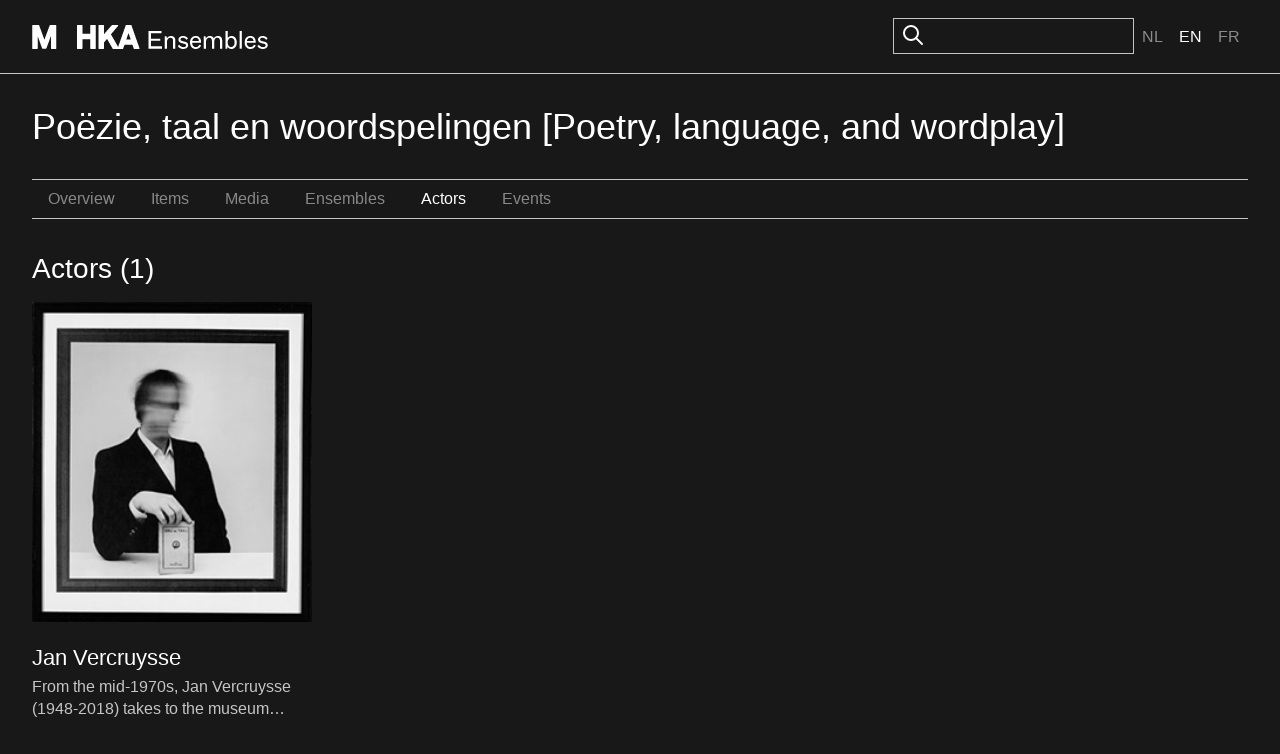

--- FILE ---
content_type: text/html; charset=utf-8
request_url: https://ensembles.org/ensembles/poezie-taal-en-woordspelingen-poetry-language-and-wordplay/actors
body_size: 5037
content:
<!DOCTYPE html>
<html lang="en">
<head>
  <meta charset="utf-8" />
  <title>Poëzie, taal en woordspelingen [Poetry, language, and wordplay] - Actors - M HKA Ensembles</title>
  <link id="dark-scheme-icon" rel="icon" media="(prefers-color-scheme: dark)" href="/favicon-i.png" type="image/png">
  <link id="light-scheme-icon" rel="icon" media="(prefers-color-scheme: light)" href="/favicon.png" type="image/png">
  <script>
    matcher = window.matchMedia('(prefers-color-scheme: dark)');
    matcher.addListener(onFaviconUpdate);
    onFaviconUpdate();

    function onFaviconUpdate() {
      var lightSchemeIcon = document.querySelector('link#light-scheme-icon');
      var darkSchemeIcon = document.querySelector('link#dark-scheme-icon');
      if (matcher.matches) {
        document.head.append(darkSchemeIcon);
        lightSchemeIcon.remove();
      } else {
        document.head.append(lightSchemeIcon);
        darkSchemeIcon.remove();
      }
    }
  </script>
  <link rel="stylesheet" href="/rcrs/application-d893cab8a6bda7890f009761989c909fda3930bd2cb64bcd888c74d9cb1a0a09.css" media="screen, projection" />
  
  <script src="/rcrs/application-f538353a067ffcdb751ec4f11affde7f64f4e40e90a9f5e541005913b2f40c09.js"></script>


  <meta name="csrf-param" content="authenticity_token" />
<meta name="csrf-token" content="cUxsDYX_-7Q_Yzaf1cfVRtdl1Tpi8O8xghrcpHRCFr_dC6C8XCmWtgsAF1e3OpovIXrlx8PD9yOstFffSKAFrA" />
    
</head>
<body>

  <div class="c-header">
    <div class="o-container o-container--site-width o-container--centered">
      <div class="c-header-inner">
        <div class="c-header-inner__left">
          <h1><a class="logo-link" href="/"><svg width="236" height="24" viewBox="0 0 314 32" fill="none" xmlns="http://www.w3.org/2000/svg">
<path d="M8.46289 0.00390625C8.78714 0.00390625 9.07748 0.205281 9.18945 0.510742C9.22356 0.603462 15.022 16.368 16.208 19.5918C17.3993 16.3677 23.2444 0.560246 23.2627 0.510742C23.3785 0.205281 23.664 0.00390625 23.9883 0.00390625H31.2969C31.7216 0.0039375 32.0693 0.352037 32.0693 0.777344V31.2266C32.0693 31.6518 31.7216 32 31.2969 32H25.6211C25.1964 31.9999 24.8486 31.6518 24.8486 31.2266V14.9678C22.9375 20.1298 18.8838 31.0723 18.8838 31.0723C18.7718 31.3737 18.4863 31.5741 18.1621 31.5742H13.8721C13.5479 31.5741 13.2584 31.3697 13.1465 31.0645C13.1465 31.0645 9.13097 20.0411 7.22363 14.7979V31.2227C7.22363 31.648 6.87587 31.9961 6.45117 31.9961H0.772461C0.347757 31.9961 0 31.648 0 31.2227V0.777344C0 0.352018 0.347757 0.00390625 0.772461 0.00390625H8.46289Z" fill="currentColor"/>
<path d="M201.187 14.6045C204.256 14.6046 206.412 16.2397 207.686 17.7109L205.922 19.8037C205.366 18.9208 203.407 16.959 201.088 16.959C198.965 16.9591 197.659 17.9076 197.659 19.3789C197.659 20.4251 198.508 21.0466 200.174 21.4717C201.415 21.7986 202.395 22.0597 203.604 22.3213C206.053 22.8445 207.914 24.2507 207.914 26.9316C207.914 30.0052 205.008 32 201.284 32C197.757 32 195.046 30.038 194.066 28.0762L196.156 26.3438C196.614 27.2921 198.606 29.5477 201.447 29.5479C203.995 29.5479 205.139 28.4686 205.139 27.1934C205.139 26.0491 204.452 25.3626 202.722 25.0029C201.513 24.7414 200.435 24.4793 199.259 24.1523C196.809 23.4657 194.915 22.1249 194.915 19.542C194.915 16.534 197.529 14.6045 201.187 14.6045Z" fill="currentColor"/>
<path fill-rule="evenodd" clip-rule="evenodd" d="M218.113 14.6045C222.751 14.6045 225.299 18.5614 225.07 22.9102L225.037 23.5312L223.895 23.6943H213.247C213.182 27.1276 215.01 29.5146 218.113 29.5146C220.236 29.5146 222.065 28.2072 222.751 26.2783L225.168 27.2266C223.992 30.1691 221.347 32 218.048 32C213.573 32 210.372 28.7627 210.372 23.2041C210.372 18.2669 213.214 14.6045 218.113 14.6045ZM217.95 16.959C215.403 16.959 213.41 18.8232 213.41 21.4717H222.229C222.359 18.8887 220.367 16.9591 217.95 16.959Z" fill="currentColor"/>
<path fill-rule="evenodd" clip-rule="evenodd" d="M260.572 17.4492C261.715 15.9451 263.251 14.6045 265.733 14.6045C269.555 14.6046 272.723 17.8096 272.723 23.2373C272.723 28.4688 269.783 32 265.472 32C263.022 31.9999 261.292 30.4961 260.442 29.0576L259.854 31.6074H257.633V8H260.572V17.4492ZM265.112 17.1553C262.794 17.1555 260.769 19.1173 260.605 22.6484V23.9238C260.703 27.2916 262.663 29.417 265.015 29.417C268.085 29.417 269.815 26.932 269.815 23.2373C269.815 19.5425 268.084 17.1553 265.112 17.1553Z" fill="currentColor"/>
<path fill-rule="evenodd" clip-rule="evenodd" d="M290.932 14.6045C295.569 14.6046 298.117 18.5615 297.889 22.9102L297.855 23.5312L296.713 23.6943H286.064C285.999 27.1276 287.829 29.5146 290.932 29.5146C293.054 29.5146 294.883 28.2072 295.569 26.2783L297.986 27.2266C296.81 30.1691 294.165 32 290.866 32C286.392 32 283.19 28.7627 283.19 23.2041C283.191 18.2669 286.033 14.6045 290.932 14.6045ZM290.769 16.959C288.221 16.959 286.229 18.8232 286.229 21.4717H295.047C295.178 18.8887 293.185 16.9592 290.769 16.959Z" fill="currentColor"/>
<path d="M307.271 14.6045C310.342 14.6045 312.498 16.2396 313.771 17.7109L312.008 19.8037C311.453 18.9209 309.493 16.959 307.174 16.959C305.051 16.959 303.744 17.9075 303.744 19.3789C303.744 20.4251 304.593 21.0466 306.259 21.4717C307.5 21.7986 308.48 22.0597 309.688 22.3213C312.138 22.8444 314 24.2506 314 26.9316C314 30.0051 311.093 31.9999 307.37 32C303.843 32 301.131 30.038 300.151 28.0762L302.242 26.3438C302.7 27.2922 304.692 29.5479 307.533 29.5479C310.081 29.5478 311.224 28.4685 311.224 27.1934C311.224 26.049 310.538 25.3626 308.807 25.0029C307.598 24.7414 306.52 24.4793 305.345 24.1523C302.895 23.4657 301.001 22.1251 301.001 19.542C301.001 16.534 303.614 14.6046 307.271 14.6045Z" fill="currentColor"/>
<path d="M66.1191 0.00390625C66.5437 0.00413121 66.8906 0.352155 66.8906 0.777344V11.7471H77.2803V0.777344C77.2803 0.352079 77.6281 0.00400625 78.0527 0.00390625H83.8984C84.3233 0.00393541 84.6709 0.352036 84.6709 0.777344V31.2227C84.6709 31.648 84.3233 31.9961 83.8984 31.9961H78.0527C77.6281 31.996 77.2803 31.6479 77.2803 31.2227V18.8965H66.8906V31.2227C66.8906 31.6479 66.5437 31.9959 66.1191 31.9961H60.2734C59.8487 31.9961 59.501 31.648 59.501 31.2227V0.777344C59.501 0.352018 59.8487 0.00390625 60.2734 0.00390625H66.1191Z" fill="currentColor"/>
<path fill-rule="evenodd" clip-rule="evenodd" d="M113.782 0C114.083 0.000173258 114.357 0.17403 114.484 0.448242C114.531 0.55264 114.554 0.665173 114.554 0.773438C114.554 0.955128 114.489 1.13333 114.369 1.27637C114.348 1.30083 105.544 11.6639 104.887 12.4385C105.304 13.167 112.02 24.8461 114.529 29.209L124.589 0.522461C124.697 0.213133 124.991 0.00390625 125.319 0.00390625H131.562C131.89 0.00390625 132.183 0.213133 132.292 0.522461L142.971 30.9678H142.955C143.04 31.2035 143.001 31.4661 142.858 31.6709C142.716 31.8757 142.481 31.996 142.229 31.9961H136.103C135.774 31.9961 135.477 31.7837 135.372 31.4707C135.372 31.4707 133.898 27.1019 133.604 26.2314H123.053C122.759 27.0981 121.284 31.4707 121.284 31.4707C121.18 31.7836 120.887 31.9959 120.555 31.9961H107.917C107.639 31.996 107.385 31.845 107.246 31.6055C107.246 31.6055 100.694 20.1532 99.7432 18.498C99.044 19.322 96.0174 22.8749 95.7012 23.2461V31.2227C95.7012 31.648 95.3536 31.9961 94.9287 31.9961H89.084C88.6591 31.9961 88.3115 31.648 88.3115 31.2227V0.777344C88.3115 0.352018 88.6591 0.00390625 89.084 0.00390625H94.9287C95.3536 0.00390625 95.7012 0.352018 95.7012 0.777344V12.2383C97.8208 9.78679 106.045 0.270508 106.045 0.270508C106.192 0.100535 106.404 0.00390625 106.628 0.00390625H113.361L113.365 0H113.782ZM125.407 19.3799H131.268C130.808 18.015 129.215 13.286 128.338 10.6914C127.466 13.2821 125.866 18.015 125.407 19.3799Z" fill="currentColor"/>
<path d="M172.474 10.9756H158.364V18.2344H170.743V21.1113H158.364V28.4688H173.127V31.6074H155V8H172.474V10.9756Z" fill="currentColor"/>
<path d="M185.075 14.6045C187.753 14.6047 190.79 16.1423 190.79 20.6543V31.6074H187.786V20.8506C187.786 18.0387 186.283 17.0577 184.128 17.0576C182.756 17.0576 179.817 17.9731 179.653 22.4199V31.6074H176.714V14.9971H179.098L179.588 17.8096C180.796 15.8804 182.789 14.6045 185.075 14.6045Z" fill="currentColor"/>
<path d="M247.583 14.6045C250.457 14.6045 253.233 16.0109 253.233 20.752V31.6074H250.262V20.9805C250.262 18.2016 248.857 16.9591 246.571 16.959C244.971 16.959 242.717 18.202 242.554 22.6162V31.6074H239.549V21.0791C239.549 18.3 238.242 16.9592 235.924 16.959C234.356 16.959 231.742 18.1362 231.579 22.7793V31.6074H228.64V14.9971H230.959L231.514 17.9072C232.624 15.8147 234.29 14.6046 236.87 14.6045C239.287 14.6045 241.084 15.5862 242.097 17.9404C243.076 15.9133 245.134 14.6047 247.583 14.6045Z" fill="currentColor"/>
<path d="M279.427 31.6074H276.487V8H279.427V31.6074Z" fill="currentColor"/>
</svg></a></h1>
        </div>
        <div class="c-header-inner__right">
            <div class="c-search">
              <form id="search_form" action="/search" accept-charset="UTF-8" method="get">
                <img src="/icons/oi-search.svg">
                <input type="search" name="search_field" id="search_field" class="c-input" />
                
</form>            </div>
    
          <div class="c-language-choice">
  <ul>
        <li>
          <a href="/ensembles/poezie-taal-en-woordspelingen-poetry-language-and-wordplay/actors?locale=nl">Nl</a>
        </li>
        <li class="active">
          <span class="selected">En</span>
        </li>
        <li>
          <a href="/ensembles/poezie-taal-en-woordspelingen-poetry-language-and-wordplay/actors?locale=fr">Fr</a>
        </li>
  </ul>
</div>

        </div>
      </div>
    </div>
  </div>

  <main class="u-spacing-2">
    <div class="o-container o-container--site-width o-container--centered">



      <h1>Poëzie, taal en woordspelingen [Poetry, language, and wordplay]</h1>

<ul class="c-subnavigation"><li class=""><a href="/ensembles/poezie-taal-en-woordspelingen-poetry-language-and-wordplay">Overview</a></li><li class=""><a href="/ensembles/poezie-taal-en-woordspelingen-poetry-language-and-wordplay/items">Items</a></li><li class=""><a href="/ensembles/poezie-taal-en-woordspelingen-poetry-language-and-wordplay/assets">Media</a></li><li class=""><a href="/ensembles/poezie-taal-en-woordspelingen-poetry-language-and-wordplay/ensembles">Ensembles</a></li><li class="selected"><a href="/ensembles/poezie-taal-en-woordspelingen-poetry-language-and-wordplay/actors">Actors</a></li><li class=""><a href="/ensembles/poezie-taal-en-woordspelingen-poetry-language-and-wordplay/events">Events</a></li></ul>

<h2>Actors (1)</h2>

	<ul class="c-block-images-list">
			<li>
				<a class="c-image-block-link" href="/actors/jan-vercruysse">
					<div class='figure '><img src="https://s3.amazonaws.com/mhka_ensembles_production/assets/public/000/013/339/medium_500/89066_a891b517-4ddd-4a57-a3e4-807d8d1ea493_-1_273.Jpeg?1353964079" /></div><h3><span>Jan Vercruysse</span></h3><p>From the mid-1970s, Jan Vercruysse (1948-2018) takes to the museum space with abstract collages, installations and assemblages that primarily</p>
				</a>
			</li>
	</ul>


      
    </div>
  </main>

  <div class="c-colophon">
    <div class="o-vertical-container o-vertical-container--x-large">
      <div class="c-colophon-inner">
        <div class="c-colophon-inner__left">
          <h1><a class="logo-link" href="/"><svg width="236" height="24" viewBox="0 0 314 32" fill="none" xmlns="http://www.w3.org/2000/svg">
<path d="M8.46289 0.00390625C8.78714 0.00390625 9.07748 0.205281 9.18945 0.510742C9.22356 0.603462 15.022 16.368 16.208 19.5918C17.3993 16.3677 23.2444 0.560246 23.2627 0.510742C23.3785 0.205281 23.664 0.00390625 23.9883 0.00390625H31.2969C31.7216 0.0039375 32.0693 0.352037 32.0693 0.777344V31.2266C32.0693 31.6518 31.7216 32 31.2969 32H25.6211C25.1964 31.9999 24.8486 31.6518 24.8486 31.2266V14.9678C22.9375 20.1298 18.8838 31.0723 18.8838 31.0723C18.7718 31.3737 18.4863 31.5741 18.1621 31.5742H13.8721C13.5479 31.5741 13.2584 31.3697 13.1465 31.0645C13.1465 31.0645 9.13097 20.0411 7.22363 14.7979V31.2227C7.22363 31.648 6.87587 31.9961 6.45117 31.9961H0.772461C0.347757 31.9961 0 31.648 0 31.2227V0.777344C0 0.352018 0.347757 0.00390625 0.772461 0.00390625H8.46289Z" fill="currentColor"/>
<path d="M201.187 14.6045C204.256 14.6046 206.412 16.2397 207.686 17.7109L205.922 19.8037C205.366 18.9208 203.407 16.959 201.088 16.959C198.965 16.9591 197.659 17.9076 197.659 19.3789C197.659 20.4251 198.508 21.0466 200.174 21.4717C201.415 21.7986 202.395 22.0597 203.604 22.3213C206.053 22.8445 207.914 24.2507 207.914 26.9316C207.914 30.0052 205.008 32 201.284 32C197.757 32 195.046 30.038 194.066 28.0762L196.156 26.3438C196.614 27.2921 198.606 29.5477 201.447 29.5479C203.995 29.5479 205.139 28.4686 205.139 27.1934C205.139 26.0491 204.452 25.3626 202.722 25.0029C201.513 24.7414 200.435 24.4793 199.259 24.1523C196.809 23.4657 194.915 22.1249 194.915 19.542C194.915 16.534 197.529 14.6045 201.187 14.6045Z" fill="currentColor"/>
<path fill-rule="evenodd" clip-rule="evenodd" d="M218.113 14.6045C222.751 14.6045 225.299 18.5614 225.07 22.9102L225.037 23.5312L223.895 23.6943H213.247C213.182 27.1276 215.01 29.5146 218.113 29.5146C220.236 29.5146 222.065 28.2072 222.751 26.2783L225.168 27.2266C223.992 30.1691 221.347 32 218.048 32C213.573 32 210.372 28.7627 210.372 23.2041C210.372 18.2669 213.214 14.6045 218.113 14.6045ZM217.95 16.959C215.403 16.959 213.41 18.8232 213.41 21.4717H222.229C222.359 18.8887 220.367 16.9591 217.95 16.959Z" fill="currentColor"/>
<path fill-rule="evenodd" clip-rule="evenodd" d="M260.572 17.4492C261.715 15.9451 263.251 14.6045 265.733 14.6045C269.555 14.6046 272.723 17.8096 272.723 23.2373C272.723 28.4688 269.783 32 265.472 32C263.022 31.9999 261.292 30.4961 260.442 29.0576L259.854 31.6074H257.633V8H260.572V17.4492ZM265.112 17.1553C262.794 17.1555 260.769 19.1173 260.605 22.6484V23.9238C260.703 27.2916 262.663 29.417 265.015 29.417C268.085 29.417 269.815 26.932 269.815 23.2373C269.815 19.5425 268.084 17.1553 265.112 17.1553Z" fill="currentColor"/>
<path fill-rule="evenodd" clip-rule="evenodd" d="M290.932 14.6045C295.569 14.6046 298.117 18.5615 297.889 22.9102L297.855 23.5312L296.713 23.6943H286.064C285.999 27.1276 287.829 29.5146 290.932 29.5146C293.054 29.5146 294.883 28.2072 295.569 26.2783L297.986 27.2266C296.81 30.1691 294.165 32 290.866 32C286.392 32 283.19 28.7627 283.19 23.2041C283.191 18.2669 286.033 14.6045 290.932 14.6045ZM290.769 16.959C288.221 16.959 286.229 18.8232 286.229 21.4717H295.047C295.178 18.8887 293.185 16.9592 290.769 16.959Z" fill="currentColor"/>
<path d="M307.271 14.6045C310.342 14.6045 312.498 16.2396 313.771 17.7109L312.008 19.8037C311.453 18.9209 309.493 16.959 307.174 16.959C305.051 16.959 303.744 17.9075 303.744 19.3789C303.744 20.4251 304.593 21.0466 306.259 21.4717C307.5 21.7986 308.48 22.0597 309.688 22.3213C312.138 22.8444 314 24.2506 314 26.9316C314 30.0051 311.093 31.9999 307.37 32C303.843 32 301.131 30.038 300.151 28.0762L302.242 26.3438C302.7 27.2922 304.692 29.5479 307.533 29.5479C310.081 29.5478 311.224 28.4685 311.224 27.1934C311.224 26.049 310.538 25.3626 308.807 25.0029C307.598 24.7414 306.52 24.4793 305.345 24.1523C302.895 23.4657 301.001 22.1251 301.001 19.542C301.001 16.534 303.614 14.6046 307.271 14.6045Z" fill="currentColor"/>
<path d="M66.1191 0.00390625C66.5437 0.00413121 66.8906 0.352155 66.8906 0.777344V11.7471H77.2803V0.777344C77.2803 0.352079 77.6281 0.00400625 78.0527 0.00390625H83.8984C84.3233 0.00393541 84.6709 0.352036 84.6709 0.777344V31.2227C84.6709 31.648 84.3233 31.9961 83.8984 31.9961H78.0527C77.6281 31.996 77.2803 31.6479 77.2803 31.2227V18.8965H66.8906V31.2227C66.8906 31.6479 66.5437 31.9959 66.1191 31.9961H60.2734C59.8487 31.9961 59.501 31.648 59.501 31.2227V0.777344C59.501 0.352018 59.8487 0.00390625 60.2734 0.00390625H66.1191Z" fill="currentColor"/>
<path fill-rule="evenodd" clip-rule="evenodd" d="M113.782 0C114.083 0.000173258 114.357 0.17403 114.484 0.448242C114.531 0.55264 114.554 0.665173 114.554 0.773438C114.554 0.955128 114.489 1.13333 114.369 1.27637C114.348 1.30083 105.544 11.6639 104.887 12.4385C105.304 13.167 112.02 24.8461 114.529 29.209L124.589 0.522461C124.697 0.213133 124.991 0.00390625 125.319 0.00390625H131.562C131.89 0.00390625 132.183 0.213133 132.292 0.522461L142.971 30.9678H142.955C143.04 31.2035 143.001 31.4661 142.858 31.6709C142.716 31.8757 142.481 31.996 142.229 31.9961H136.103C135.774 31.9961 135.477 31.7837 135.372 31.4707C135.372 31.4707 133.898 27.1019 133.604 26.2314H123.053C122.759 27.0981 121.284 31.4707 121.284 31.4707C121.18 31.7836 120.887 31.9959 120.555 31.9961H107.917C107.639 31.996 107.385 31.845 107.246 31.6055C107.246 31.6055 100.694 20.1532 99.7432 18.498C99.044 19.322 96.0174 22.8749 95.7012 23.2461V31.2227C95.7012 31.648 95.3536 31.9961 94.9287 31.9961H89.084C88.6591 31.9961 88.3115 31.648 88.3115 31.2227V0.777344C88.3115 0.352018 88.6591 0.00390625 89.084 0.00390625H94.9287C95.3536 0.00390625 95.7012 0.352018 95.7012 0.777344V12.2383C97.8208 9.78679 106.045 0.270508 106.045 0.270508C106.192 0.100535 106.404 0.00390625 106.628 0.00390625H113.361L113.365 0H113.782ZM125.407 19.3799H131.268C130.808 18.015 129.215 13.286 128.338 10.6914C127.466 13.2821 125.866 18.015 125.407 19.3799Z" fill="currentColor"/>
<path d="M172.474 10.9756H158.364V18.2344H170.743V21.1113H158.364V28.4688H173.127V31.6074H155V8H172.474V10.9756Z" fill="currentColor"/>
<path d="M185.075 14.6045C187.753 14.6047 190.79 16.1423 190.79 20.6543V31.6074H187.786V20.8506C187.786 18.0387 186.283 17.0577 184.128 17.0576C182.756 17.0576 179.817 17.9731 179.653 22.4199V31.6074H176.714V14.9971H179.098L179.588 17.8096C180.796 15.8804 182.789 14.6045 185.075 14.6045Z" fill="currentColor"/>
<path d="M247.583 14.6045C250.457 14.6045 253.233 16.0109 253.233 20.752V31.6074H250.262V20.9805C250.262 18.2016 248.857 16.9591 246.571 16.959C244.971 16.959 242.717 18.202 242.554 22.6162V31.6074H239.549V21.0791C239.549 18.3 238.242 16.9592 235.924 16.959C234.356 16.959 231.742 18.1362 231.579 22.7793V31.6074H228.64V14.9971H230.959L231.514 17.9072C232.624 15.8147 234.29 14.6046 236.87 14.6045C239.287 14.6045 241.084 15.5862 242.097 17.9404C243.076 15.9133 245.134 14.6047 247.583 14.6045Z" fill="currentColor"/>
<path d="M279.427 31.6074H276.487V8H279.427V31.6074Z" fill="currentColor"/>
</svg></a></h1>
        </div>
        <div class="c-colophon-inner__right">
          <h2>About M HKA / Mission Statement</h2>
<p>The M HKA is a museum for contemporary art, film and visual culture in its widest sense.  It is an open place of encounter for art, artists and the public. The M HKA aspires to play a leading role in Flanders and to extend its international profile by building upon Antwerp's avant-garde tradition.  The M HKA bridges the relationship between artistic questions and wider societal issues, between the international and the regional, artists and public, tradition and innovation, reflection and presentation. Central here is the museum's collection with its ongoing acquisitions, as well as related areas of management and research.</p>

<h2>About M HKA Ensembles</h2>
<p>The M HKA Ensembles represent our first steps towards initiating the public to today's art-related digital landscape. With the help of these new media, our aim is to offer our artworks a better and fuller array of support for their presentation and public understanding.</p>

        </div>
      </div>
    </div>
  </div>
  <footer class="c-footer">
    <div class="o-container o-container--site-width o-container--centered">
      <div class="c-footer-inner">
        <p class="c-credits">©M HKA, 2011 - 2026</p>
        <ul class="c-footer-links">
            <li><a href="/ensembles/poezie-taal-en-woordspelingen-poetry-language-and-wordplay/actors?mobile=1">Mobile</a></li>
            <li><a href="/signin">Sign in</a></li>
          <li><a href="/credits">Credits</a></li>
          <li><a href="/disclaimer">Disclaimer</a></li>
        </ul>
      </div>
    </div>
  </footer>

<script>
  /mobile/i.test(navigator.userAgent) && !window.location.hash && setTimeout(function () {
    window.scrollTo(0, 1);
  }, 1000);
</script>
<script>
  (function(i,s,o,g,r,a,m){i['GoogleAnalyticsObject']=r;i[r]=i[r]||function(){
    (i[r].q=i[r].q||[]).push(arguments)},i[r].l=1*new Date();a=s.createElement(o),
          m=s.getElementsByTagName(o)[0];a.async=1;a.src=g;m.parentNode.insertBefore(a,m)
  })(window,document,'script','//www.google-analytics.com/analytics.js','ga');

  ga('create', 'UA-47378360-1', 'auto');
  ga('send', 'pageview');
</script>

</body>
</html>


--- FILE ---
content_type: text/css
request_url: https://ensembles.org/rcrs/application-d893cab8a6bda7890f009761989c909fda3930bd2cb64bcd888c74d9cb1a0a09.css
body_size: 6007
content:
.mfp-bg{top:0;left:0;width:100%;height:100%;z-index:1042;overflow:hidden;position:fixed;background:#0b0b0b;opacity:.8;filter:alpha(opacity=80)}.mfp-wrap{top:0;left:0;width:100%;height:100%;z-index:1043;position:fixed;outline:none !important;-webkit-backface-visibility:hidden}.mfp-container{text-align:center;position:absolute;width:100%;height:100%;left:0;top:0;padding:0 8px;-webkit-box-sizing:border-box;-moz-box-sizing:border-box;box-sizing:border-box}.mfp-container:before{content:"";display:inline-block;height:100%;vertical-align:middle}.mfp-align-top .mfp-container:before{display:none}.mfp-content{position:relative;display:inline-block;vertical-align:middle;margin:0 auto;text-align:left;z-index:1045}.mfp-inline-holder .mfp-content,.mfp-ajax-holder .mfp-content{width:100%;cursor:auto}.mfp-ajax-cur{cursor:progress}.mfp-zoom-out-cur,.mfp-zoom-out-cur .mfp-image-holder .mfp-close{cursor:-moz-zoom-out;cursor:-webkit-zoom-out;cursor:zoom-out}.mfp-zoom{cursor:pointer;cursor:-webkit-zoom-in;cursor:-moz-zoom-in;cursor:zoom-in}.mfp-auto-cursor .mfp-content{cursor:auto}.mfp-close,.mfp-arrow,.mfp-preloader,.mfp-counter{-webkit-user-select:none;-moz-user-select:none;user-select:none}.mfp-loading.mfp-figure{display:none}.mfp-hide{display:none !important}.mfp-preloader{color:#ccc;position:absolute;top:50%;width:auto;text-align:center;margin-top:-0.8em;left:8px;right:8px;z-index:1044}.mfp-preloader a{color:#ccc}.mfp-preloader a:hover{color:white}.mfp-s-ready .mfp-preloader{display:none}.mfp-s-error .mfp-content{display:none}button.mfp-close,button.mfp-arrow{overflow:visible;cursor:pointer;background:transparent;border:0;-webkit-appearance:none;display:block;outline:none;padding:0;z-index:1046;-webkit-box-shadow:none;box-shadow:none}button::-moz-focus-inner{padding:0;border:0}.mfp-close{width:44px;height:44px;line-height:44px;position:absolute;right:0;top:0;text-decoration:none;text-align:center;opacity:.65;filter:alpha(opacity=65);padding:0 0 18px 10px;color:white;font-style:normal;font-size:28px;font-family:Arial,Baskerville,monospace}.mfp-close:hover,.mfp-close:focus{opacity:1;filter:alpha(opacity=100)}.mfp-close:active{top:1px}.mfp-close-btn-in .mfp-close{color:#333}.mfp-image-holder .mfp-close,.mfp-iframe-holder .mfp-close{color:white;right:-6px;text-align:right;padding-right:6px;width:100%}.mfp-counter{position:absolute;top:0;right:0;color:#ccc;font-size:12px;line-height:18px}.mfp-arrow{position:absolute;opacity:.65;filter:alpha(opacity=65);margin:0;top:50%;margin-top:-55px;padding:0;width:90px;height:110px;-webkit-tap-highlight-color:rgba(0, 0, 0, 0)}.mfp-arrow:active{margin-top:-54px}.mfp-arrow:hover,.mfp-arrow:focus{opacity:1;filter:alpha(opacity=100)}.mfp-arrow:before,.mfp-arrow:after,.mfp-arrow .mfp-b,.mfp-arrow .mfp-a{content:"";display:block;width:0;height:0;position:absolute;left:0;top:0;margin-top:35px;margin-left:35px;border:medium inset transparent}.mfp-arrow:after,.mfp-arrow .mfp-a{border-top-width:13px;border-bottom-width:13px;top:8px}.mfp-arrow:before,.mfp-arrow .mfp-b{border-top-width:21px;border-bottom-width:21px;opacity:.7}.mfp-arrow-left{left:0}.mfp-arrow-left:after,.mfp-arrow-left .mfp-a{border-right:17px solid white;margin-left:31px}.mfp-arrow-left:before,.mfp-arrow-left .mfp-b{margin-left:25px;border-right:27px solid #3f3f3f}.mfp-arrow-right{right:0}.mfp-arrow-right:after,.mfp-arrow-right .mfp-a{border-left:17px solid white;margin-left:39px}.mfp-arrow-right:before,.mfp-arrow-right .mfp-b{border-left:27px solid #3f3f3f}.mfp-iframe-holder{padding-top:40px;padding-bottom:40px}.mfp-iframe-holder .mfp-content{line-height:0;width:100%;max-width:900px}.mfp-iframe-holder .mfp-close{top:-40px}.mfp-iframe-scaler{width:100%;height:0;overflow:hidden;padding-top:56.25%}.mfp-iframe-scaler iframe{position:absolute;display:block;top:0;left:0;width:100%;height:100%;box-shadow:0 0 8px rgba(0, 0, 0, 0.6);background:black}img.mfp-img{width:auto;max-width:100%;height:auto;display:block;line-height:0;-webkit-box-sizing:border-box;-moz-box-sizing:border-box;box-sizing:border-box;padding:40px 0 40px;margin:0 auto}.mfp-figure{line-height:0}.mfp-figure:after{content:"";position:absolute;left:0;top:40px;bottom:40px;display:block;right:0;width:auto;height:auto;z-index:-1;box-shadow:0 0 8px rgba(0, 0, 0, 0.6);background:#444}.mfp-figure small{color:#bdbdbd;display:block;font-size:12px;line-height:14px}.mfp-figure figure{margin:0}.mfp-bottom-bar{margin-top:-36px;position:absolute;top:100%;left:0;width:100%;cursor:auto}.mfp-title{text-align:left;line-height:18px;color:#f3f3f3;word-wrap:break-word;padding-right:36px}.mfp-image-holder .mfp-content{max-width:100%}.mfp-gallery .mfp-image-holder .mfp-figure{cursor:pointer}@media screen and (max-width: 800px)and (orientation: landscape),screen and (max-height: 300px){.mfp-img-mobile .mfp-image-holder{padding-left:0;padding-right:0}.mfp-img-mobile img.mfp-img{padding:0}.mfp-img-mobile .mfp-figure:after{top:0;bottom:0}.mfp-img-mobile .mfp-figure small{display:inline;margin-left:5px}.mfp-img-mobile .mfp-bottom-bar{background:rgba(0, 0, 0, 0.6);bottom:0;margin:0;top:auto;padding:3px 5px;position:fixed;-webkit-box-sizing:border-box;-moz-box-sizing:border-box;box-sizing:border-box}.mfp-img-mobile .mfp-bottom-bar:empty{padding:0}.mfp-img-mobile .mfp-counter{right:5px;top:3px}.mfp-img-mobile .mfp-close{top:0;right:0;width:35px;height:35px;line-height:35px;background:rgba(0, 0, 0, 0.6);position:fixed;text-align:center;padding:0}}@media all and (max-width: 900px){.mfp-arrow{-webkit-transform:scale(0.75);transform:scale(0.75)}.mfp-arrow-left{-webkit-transform-origin:0;transform-origin:0}.mfp-arrow-right{-webkit-transform-origin:100%;transform-origin:100%}.mfp-container{padding-left:6px;padding-right:6px}}.mfp-ie7 .mfp-img{padding:0}.mfp-ie7 .mfp-bottom-bar{width:600px;left:50%;margin-left:-300px;margin-top:5px;padding-bottom:5px}.mfp-ie7 .mfp-container{padding:0}.mfp-ie7 .mfp-content{padding-top:44px}.mfp-ie7 .mfp-close{top:0;right:0;padding-top:0}:root{--muted: #8B8B8B;--bg-lvl-1: #181818;--bg-lvl-2: #252525;--color-text: #C5C5C5;--color-text-inverse: #333;--heading-color: #FFF;--link-color: #FFF;--color-border-bright: #C5C5C5;--color-border-subtle: #525252;--soft-red: #FF9091;--soft-purple: #B294FF;--grey-dark: #333;--font-family: "F Grotesk", "Helvetica Neue", Helvetica, Arial, sans-serif;--spacing-tiny: .25rem;--spacing-small: .5rem;--spacing-medium: 1rem;--spacing-large: 1.5rem;--spacing-x-large: 2rem;--spacing-xx-large: 3rem;--spacing-xxx-large: 4rem;--link-color-editor: #5656EA}@font-face{font-family:"F Grotesk";font-weight:normal;font-style:normal;src:font-url(/rcrs/f_grotesk_book-68ced41ea68ea08ee2847499a90cc0c4d8be668056f30e702fa8be8da58d00a6.woff2) format("woff2")}@font-face{font-family:"F Grotesk";font-weight:bold;font-style:normal;src:font-url(/rcrs/f_grotesk_bold-a996720927813b19c54c6f0e80b7d2e3b752558b2f26cbba30a4eaeb03f005b8.woff2) format("woff2")}*,*:after,*:before{box-sizing:border-box}html,body{margin:0;padding:0}h1,h2,h3,h4,h5{margin:0;padding:0}ul,ol{list-style:none;padding:0;margin:0}img,video{max-width:100%;height:auto}body{background:var(--bg-lvl-1);color:var(--color-text);font-family:var(--font-family);line-height:1.4;-webkit-font-smoothing:antialiased}a{color:var(--link-color)}.ck a{color:var(--link-color-editor)}.ck ol,.ck ul{padding-left:1rem}h1,h2,h3,h4{font-family:var(--font-family);font-weight:400;color:var(--heading-color);margin:0 0 1rem}h1,.c-h1{font-size:2.25rem;line-height:1.15}.c-h1--spacing{margin:0 0 2rem}h2,.c-h2{font-size:1.75rem;line-height:1.25}h3,.c-h3{font-size:1.375rem;line-height:1.3}h4,.c-h4{font-size:1rem;line-height:1.4}hr{border:none;border-top:1px solid var(--color-border-subtle);margin:1rem 0;padding:0}.o-prose ul,.o-prose ol{padding:0 0 1rem 1.5rem}.o-prose ul ul,.o-prose ol ol,.o-prose ul ol,.o-prose ol ul{padding-bottom:0}.o-prose p{max-width:75ch}.o-prose strong{color:var(--heading-color)}.o-prose>*:first-child{margin-top:0}.o-prose ul{list-style:disc}.o-prose ol{list-style:decimal}.o-prose blockquote{margin:0;padding:0 0 0 1rem;border-left:1px solid var(--color-border-bright)}.o-prose blockquote cite{font-weight:700;font-style:normal}.o-prose figure,.c-figure{width:100%;margin:0;padding:0}.o-prose figcaption,.c-figure__figcaption{font-size:.75rem;margin-top:.25rem}.o-prose figure a,.c-figure a{text-decoration:none;color:var(--muted)}:root{--container-medium: 38rem;--container-large: 51.375rem;--container-site-width: 80rem;--container-mobile-site-width: 45rem}.o-container--medium{max-width:var(--container-medium)}.o-container--large{max-width:var(--container-large)}.o-container--site-width{max-width:var(--container-site-width)}.o-container--mobile-site-width{max-width:var(--container-mobile-site-width)}.o-container--centered{margin:0 auto}.o-columns{display:flex;gap:2rem}.o-column{flex:0 1 auto}.o-column--2{flex-basis:16.7%}.o-column--4{flex-basis:33.2%}.o-column--6{flex-basis:50%}.o-column--8{flex-basis:66.7%}.o-column--10{flex-basis:83.3%}.o-vertical-container--tiny{padding:var(--spacing-tiny) 0}.o-vertical-container--small{padding:var(--spacing-small) 0}.o-vertical-container--medium{padding:var(--spacing-medium) 0}.o-vertical-container--large{padding:var(--spacing-large) 0}.o-vertical-container--x-large{padding:var(--spacing-x-large) 0}.o-vertical-container--xx-large{padding:var(--spacing-xx-large) 0}.o-vertical-container--xxx-large{padding:var(--spacing-xxx-large) 0}.c-header{padding:1rem 2rem;border-bottom:1px solid var(--color-border-bright)}.c-header-inner{display:flex;justify-content:space-between;align-items:center;gap:1rem}.c-header-inner__right{display:flex;gap:1rem}.c-header-inner__left{display:flex;align-items:center}.c-header-inner__left h1{margin:0}.c-mobile-header{padding:1rem}.c-mobile-header-inner{display:flex;justify-content:space-between;gap:1rem}.c-mobile-header-inner__right{display:flex;gap:1rem}.c-mobile-header-inner__left{display:flex;align-items:center}.c-logo{line-height:1}.c-logo img{display:block}.c-logo a{display:inline-block}.c-logo a:focus{outline:0;box-shadow:0 0 0 2px #fff}.c-section-title{text-transform:uppercase;line-height:1.4;color:var(--heading-color);margin:0 0 1rem}.c-language-choice ul{display:flex}.c-language-choice ul li a,.c-language-choice ul li span{display:inline-block;padding:.5rem;text-transform:uppercase}.c-language-choice a{text-decoration:none;color:var(--muted)}.c-language-choice a:focus{outline:0;box-shadow:0 0 0 2px #fff}.c-language-choice span{color:var(--heading-color)}.c-language-choice a:hover,.c-language-choice a:focus{color:var(--heading-color)}.c-form-group{margin:0 0 1rem}.c-label{display:block;font-weight:500;padding:0 0 .25rem}.c-button{--button-border: #FFF;--button-color: #FFF;display:inline-flex;background:none;color:var(--button-color);border:1px solid var(--button-border);font-family:var(--font-family);font-size:1rem;padding:.5rem;align-items:center;text-decoration:none;transition:opacity .2s ease}.c-button:hover{opacity:.7}.c-button:focus{outline:0;border-color:#fff;box-shadow:0 0 0 1px #fff}.c-button--ghost{border-color:transparent}.c-button--ghost:hover{background:rgba(255,255,255,.1)}.c-button--disabled,.c-button:disabled{opacity:.5;cursor:not-allowed}.c-button--disabled:hover,.c-button:disabled:hover{opacity:1}.c-button--disabled img,.c-button:disabled img{opacity:.5}.c-input{appearance:none;width:100%;font-family:var(--font-family);color:var(--heading-color);background:var(--bg-lvl-1);border:1px solid var(--color-border-bright);font-size:1rem;padding:.5rem}.c-input:focus{outline:0;border-color:#fff;box-shadow:0 0 0 1px #fff}.c-search{position:relative}.c-search img{position:absolute;top:.35rem;left:.5rem}.c-search input[type=search]{padding:.5rem .5rem .5rem 2.5rem}.c-search input[type=search]::-webkit-search-decoration,.c-search input[type=search]::-webkit-search-cancel-button,.c-search input[type=search]::-webkit-search-results-button,.c-search input[type=search]::-webkit-search-results-decoration{-webkit-appearance:none;appearance:none;display:none}.c-fancy-search{display:flex;align-items:center;gap:.5rem;position:relative}.c-fancy-search__trigger{background:none;border:none;padding:0;cursor:pointer;transition:opacity .2s ease;display:flex;align-items:center;justify-content:center;width:1.5rem;height:1.5rem}.c-fancy-search__trigger:hover{opacity:.7}.c-fancy-search__trigger:focus{outline:0;box-shadow:0 0 0 2px #fff}.c-fancy-search__trigger img{width:1.5rem;height:1.5rem;display:block}.c-fancy-search__input-container{display:flex;align-items:center;gap:.5rem;width:0;overflow:visible;opacity:0;transition:all .3s ease;position:relative}.c-fancy-search__input-container.is-open{width:15rem;opacity:1}.c-fancy-search__input{flex:1;background:none;border:none;color:var(--heading-color);font-family:var(--font-family);font-size:1rem;padding:.5rem .5rem;outline:none;min-width:0}.c-fancy-search__input::placeholder{color:var(--muted)}.c-fancy-search__input:focus-visible{outline:0;border:1px solid #fff;box-shadow:0 0 0 1px #fff}.c-fancy-search__input::-webkit-search-decoration,.c-fancy-search__input::-webkit-search-cancel-button,.c-fancy-search__input::-webkit-search-results-button,.c-fancy-search__input::-webkit-search-results-decoration{-webkit-appearance:none;display:none}.c-fancy-search__clear{background:none;border:none;padding:0;cursor:pointer;transition:opacity .2s ease;display:flex;align-items:center;justify-content:center;width:1.5rem;height:1.5rem;opacity:0;visibility:hidden;transition:all .2s ease}.c-fancy-search__clear.is-visible{opacity:1;visibility:visible}.c-fancy-search__clear:hover{opacity:.7}.c-fancy-search__clear:focus{outline:0;box-shadow:0 0 0 2px #fff}.c-fancy-search__clear img{width:1.5rem;height:1.5rem;display:block}.c-about{border:1px solid var(--color-border-bright)}.c-about img{width:100%}.c-about__inner{padding:1rem}.c-about__inner .c-chip-list{margin-bottom:1rem}.c-block-images-list{display:flex;flex-wrap:wrap;gap:2rem;box-sizing:content-box}.c-block-images-list+.pagination{margin-top:3rem}.c-block-images-list>li{flex:0 0 calc(25% - 1.5rem)}.o-column--8 .c-image-block-link p{font-size:2rem;margin-bottom:0;margin-top:.5rem}.c-block-images-list.c-block-images-list--2-cols>li{flex:0 0 calc(50% - 1.5rem)}.c-block-images-list--mobile{flex-direction:column;flex-wrap:nowrap;gap:3rem}.c-block-images-list--mobile>li{flex:none;width:100%}.c-block-images-list--mobile .c-image-block-link img{aspect-ratio:16/9;object-fit:cover;width:100%}.c-block-images-list a,.c-image-block-link{text-decoration:none;display:block}.c-block-images-list a:hover p,.c-image-block-link:hover p{color:var(--color-text)}.c-block-images-list a:hover *,.c-block-images-list a:focus *,.c-image-block-link:hover *,.c-image-block-link:focus *{color:var(--soft-purple) !important}.c-block-images-list a:hover *.c-chip,.c-block-images-list a:focus *.c-chip,.c-image-block-link:hover *.c-chip,.c-image-block-link:focus *.c-chip{border-color:var(--soft-purple)}.c-block-images-list a:focus,.c-image-block-link:focus{outline:0;box-shadow:0 0 0 2px #fff}.c-block-images-list a img,.c-image-block-link img{width:100%;aspect-ratio:16/9;object-fit:cover}.c-block-images-list a,.c-image-block-link{position:relative}.c-block-images-list a img,.c-image-block-link img{position:relative;z-index:1}.c-block-images-list a::before,.c-image-block-link::before{content:"";position:absolute;top:0;left:0;right:0;aspect-ratio:16/9;background-color:rgba(255,255,255,0);transition:background-color .2s ease;pointer-events:none;z-index:2}.c-block-images-list a:hover::before,.c-image-block-link:hover::before{background-color:rgba(255,255,255,.15)}.c-block-images-list img,.c-block-images-list .c-image-placeholder{margin-bottom:1rem}.c-block-images-list img{max-width:100%;width:100%}.c-block-images-list h3,.c-block-images-list ul{margin-bottom:.25rem}.c-block-images-list p{color:var(--color-text);display:-webkit-box;-webkit-line-clamp:2;-webkit-box-orient:vertical;overflow:hidden;margin:0}.c-horizontal-section{margin:0 0 2rem;padding:0 0 2rem;border-bottom:1px solid var(--color-border-subtle)}.c-horizontal-section:empty{margin:0;padding:0;border:none}.c-horizontal-section--mobile{margin:0 0 1rem;padding:0 0 1rem}.c-horizontal-section-list .c-horizontal-section:last-child{margin-bottom:0;padding-bottom:0;border:none}.c-colophon{border-top:1px solid var(--color-border-bright);padding:2rem 2rem}.c-colophon .c-logo{margin:0 0 2rem}.c-colophon-inner{max-width:1280px;margin:0 auto}@media(min-width: 960px){.c-colophon-inner{display:flex}.c-colophon-inner__left{flex:0 0 30%}}.c-lightbox{position:fixed;inset:0;background:rgba(0,0,0,.9);z-index:1000;display:flex;align-items:center;justify-content:center;opacity:0;visibility:hidden;transition:opacity .3s ease,visibility .3s ease}.c-lightbox.is-active{opacity:1;visibility:visible}.c-lightbox__inner{position:relative;width:100%;height:100%;display:flex;align-items:center;justify-content:space-between;padding:6rem 2rem}.c-lightbox__content{display:flex;flex-direction:column;gap:.5rem;max-width:calc(100% - 10rem);max-height:100%;flex:1;margin:0 2rem}.c-lightbox__image{max-width:100%;max-height:calc(100vh - 8rem);object-fit:contain}.c-lightbox__caption{color:var(--heading-color);font-size:1rem;line-height:1.4;margin:0}.c-lightbox__close{position:absolute;top:2rem;right:2rem;z-index:1001}.c-lightbox__prev,.c-lightbox__next{position:relative;z-index:1001;width:2.5rem;height:2.5rem;flex-shrink:0}.c-lightbox__prev:disabled,.c-lightbox__next:disabled{opacity:.3;cursor:not-allowed}.js-lightbox-trigger{cursor:pointer;display:block}.js-lightbox-trigger img{display:block;width:100%;height:auto}.c-footer{border-top:1px solid var(--color-border-bright);padding:1rem 2rem}.c-footer-inner{display:flex;justify-content:space-between}.c-block-images-section{margin:2rem 0}.c-credits{color:var(--muted);margin:0}.c-chip{display:inline-block;padding:.25rem;color:#fff;font-size:1rem;line-height:1;border:1px solid #fff;text-transform:uppercase}.c-chip-list{display:flex;gap:.5rem}.c-gallery{list-style:none;padding:0;margin:0 0 2rem;display:grid;grid-template-columns:repeat(auto-fill, minmax(75px, 1fr));gap:.5rem}.c-gallery__item{aspect-ratio:1;overflow:hidden}.c-gallery__item a{display:block;width:100%;height:100%;text-decoration:none}.c-gallery__item img{width:100%;height:100%;object-fit:cover;display:block}.c-gallery__item--full-width{grid-column:1/-1;aspect-ratio:auto}.c-footer-links{display:flex;gap:1rem}.c-footer-links a{text-decoration:none}.c-footer-links a:focus{outline:0;box-shadow:0 0 0 2px #fff}.c-section{margin:2rem 0}.c-section__header{display:flex;justify-content:space-between;align-items:center;margin-bottom:2rem}.c-section__header h2{margin:0}.c-pagination{display:flex;justify-content:space-between;align-items:center;margin-top:3rem;padding-top:2rem;border-top:1px solid var(--color-border-bright)}.c-pagination__info{color:var(--muted);font-size:1rem}.c-tabs{border-top:1px solid var(--color-border-bright);border-bottom:1px solid var(--color-border-bright);display:flex}.c-tabs{margin:1rem 0}.c-tabs li.active a{color:var(--heading-color)}.c-tabs a{padding:.5rem 1rem;display:block;text-decoration:none;color:var(--muted)}.c-tabs a:focus{outline:0;box-shadow:0 0 0 2px #fff}.c-mobile-footer{background-color:var(--bg-lvl-1);border-top:1px solid var(--color-border-bright)}.c-mobile-nav-list{list-style:none;margin:0;padding:0}.c-mobile-nav-item{border-bottom:1px solid var(--color-border-bright)}.c-mobile-nav-item--copyright{border-bottom:none}.c-mobile-nav-item>a{max-width:var(--container-mobile-site-width);margin:0 auto;display:flex;align-items:center;justify-content:space-between;gap:1rem;padding:1rem 1.5rem;text-decoration:none;color:var(--link-color);font-size:1rem;line-height:1.4}.c-mobile-nav-item>a:focus{outline:0;box-shadow:0 0 0 2px #fff}.c-mobile-nav-arrow{width:1.5rem;height:1.5rem;flex-shrink:0}.c-mobile-nav-copyright{max-width:var(--container-mobile-site-width);margin:0 auto;display:block;padding:1rem 1.5rem;color:var(--color-text);font-size:1rem;line-height:1.4}.c-mobile-language-dropdown{position:relative}.c-mobile-language-trigger{background:none;border:none;color:var(--link-color);font-size:1rem;font-family:var(--font-family);padding:.5rem 1rem;cursor:pointer;display:flex;align-items:center;gap:.5rem}.c-mobile-language-trigger:focus{outline:0;box-shadow:0 0 0 2px #fff}.c-mobile-language-caret{width:1rem;height:1rem;flex-shrink:0;transition:transform .2s ease}.c-mobile-language-dropdown.is-active .c-mobile-language-caret{transform:rotate(180deg)}.c-mobile-language-menu{position:absolute;top:100%;right:0;background-color:var(--bg-lvl-1);border:1px solid var(--color-border-bright);min-width:120px;z-index:1000;display:none;padding:.5rem 0}.c-mobile-language-dropdown.is-active .c-mobile-language-menu{display:block}.c-mobile-language-list{list-style:none;margin:0;padding:0}.c-mobile-language-item a{background:none;border:none;display:block;text-decoration:none;width:100%;text-align:left;padding:.5rem 1rem;color:var(--muted);font-size:1rem;font-family:var(--font-family);line-height:1.4;cursor:pointer}.c-mobile-language-item a:hover{background-color:rgba(255,255,255,.1)}.c-mobile-language-item a:focus{outline:0;background-color:rgba(255,255,255,.1)}.c-mobile-language-item--active a{color:var(--link-color)}.c-mobile-search-section{padding:1.5rem;background-color:var(--bg-lvl-1);border-bottom:1px solid var(--color-border-bright)}.c-mobile-tabs{display:flex;border-top:1px solid var(--color-border-bright);border-bottom:1px solid var(--color-border-bright);margin:1.5rem 0;gap:2rem}.c-mobile-tab{display:block;padding:.75rem 0;color:var(--muted);font-size:1rem;text-decoration:none;transition:all .2s ease}.c-mobile-tab:focus{outline:0;box-shadow:0 0 0 2px #fff}.c-mobile-tab--active{color:var(--link-color);border-bottom-color:var(--link-color)}.c-mobile-tab:hover{color:var(--link-color)}.c-table-view-item{margin-bottom:1.5rem;display:flex;gap:1rem}.c-table-view-item>.c-table-view-item__content h4{color:var(--muted)}.c-table-view-item a{display:flex;gap:1rem;text-decoration:none}.c-table-view-item a:hover *,.c-table-view-item a:focus *{color:var(--soft-purple) !important}.c-table-view-item a:hover *.c-chip,.c-table-view-item a:focus *.c-chip{border-color:var(--soft-purple)}.c-table-view-item__image{width:5rem;height:5rem;flex:0 0 auto}.c-table-view-item__image img{display:block;width:5rem;height:5rem;object-fit:cover}.c-table-view-item__content{flex:0 1 auto}.c-table-view-item__content h4{font-size:1rem;margin:0}.c-table-view-item__content p{font-size:.875rem;margin:.25rem 0}.c-image-placeholder{background:#333;display:flex;align-items:center;justify-content:center;color:rgba(255,255,255,.4)}.c-image-placeholder--16-9{aspect-ratio:16/9}.c-image-placeholder--square{aspect-ratio:1/1;width:5rem;height:5rem}.c-logo-list{display:flex;align-items:center;gap:1rem}.c-logo-list img{display:block}.c-lightbox-set{display:flex;flex-wrap:wrap;gap:2rem}.c-lightbox-set li{flex:0 0 calc(50% - 1.5rem)}.u-accent{color:#ff9091}.u-spacing{padding:1rem}.u-spacing--search{padding:2rem 1rem 1rem}.u-spacing-bottom{padding-bottom:1rem}.u-spacing-bottom-2{padding-bottom:2rem}.u-spacing-top{padding-top:1rem}.u-spacing-2{padding:2rem}.u-p0{padding:0}.u-border-bottom{border-bottom:1px solid var(--color-border-bright)}.u-muted{color:var(--muted)}.u-flex{display:flex}.u-gap-1{gap:.5rem}.u-flex--space-between{justify-content:space-between}.u-flex--align-center{align-items:center}.c-ent-parent-container{display:flex;flex-wrap:wrap;gap:1rem}.c-ent-container{flex:0 0 calc(25% - 1rem);box-sizing:border-box;display:flex;flex-direction:column}.c-ent-container a{display:block;text-decoration:none}.c-ent-container .image{width:100%;aspect-ratio:16/9;background-color:var(--bg-lvl-2);background-size:cover;background-position:center;background-repeat:no-repeat;margin:0}.c-ent-container .text-content,.c-ent-container a{display:flex;flex-direction:column;gap:8px}.c-ent-container h3{font-size:1.375rem;font-weight:400;line-height:1.3;color:#fff;margin:0;max-height:58px;overflow:hidden;display:-webkit-box;-webkit-line-clamp:2;-webkit-box-orient:vertical}.c-ent-container h3 span{background:transparent;padding:0}.c-ent-container p{font-size:1rem;font-weight:400;line-height:1.4;margin:0;max-height:44px;overflow:hidden;color:var(--color-text);display:-webkit-box;-webkit-line-clamp:2;-webkit-box-orient:vertical}.c-ent-container p:not(.dashboard_details):after{display:none}.c-ent-container p.dashboard{height:auto}.c-ent-container p.dashboard_details{height:auto}.asset_container .image{margin:10px 5% 2% 5%;height:320px;background:#ececec}.asset_container{margin-bottom:20px}.last_container{margin-right:0;float:right}.spacer_img{padding-top:32px}.figure{overflow:hidden}.figure img,.figure_full img{max-width:100%}.figure_full.group{aspect-ratio:16/9;position:relative}.figure_full .figcaption{display:block}.filter .reset_search,.filter .year{padding-left:1em}.figure_war img{width:100%}.figure_war{margin:0;height:352px;overflow:hidden}.war{font-size:2rem;color:#fff;margin:0}.sid_container{padding:10px 0;margin:5px 0 25px 0;box-sizing:border-box}.sid_container .image{margin:10px 5% 5% 10px;height:120px;background:#ccc}.c-stream-entry-list{list-style:none;margin:0;padding:0}.c-stream-entry{padding:1rem 0;display:flex;border-bottom:1px solid var(--color-border-subtle)}.c-stream-entry:last-child{border-bottom:none}.c-stream-entry__image{width:165px;height:165px}.c-stream-entry__image img{width:145px;height:145px}.c-stream-entry__text a{color:var(--soft-red)}#spheres{padding-bottom:1px}#slideshow .image{margin:0;background:#ccc}.normal{font-size:100%}.editor{color:var(--soft-red)}.floating{float:right;margin-top:15px;font-size:90%}#bio{width:50%}#bio p{margin-bottom:20px;line-height:24px}.c-subnavigation li{font-size:16px;padding:.5em 1em;background:transparent;display:inline-block;height:auto;box-sizing:border-box;margin-right:.25em;transition:all 150ms ease;border-bottom:none}.c-subnavigation{border-top:1px solid var(--color-border-bright);border-bottom:1px solid var(--color-border-bright);width:100%;margin:2rem 0;padding:0;height:auto;box-sizing:border-box}.c-subnavigation li.selected{border-bottom:none;background:transparent;font-weight:500;color:#fff}.c-subnavigation a{text-decoration:none;background-color:transparent;color:#888}.c-subnavigation li.selected a{color:#fff}.c-subnavigation li:not(.selected):hover a{color:#fff}p.filter{margin-bottom:20px}p.add_white_space{margin-bottom:300px}.flash{margin-top:20px}.error,.alert,.notice,.success,.info{padding:.8em;margin-bottom:1em;border:2px solid #ddd}.error,.alert{background:#fbe3e4;color:#8a1f11;border-color:#fbc2c4}.notice{background:#fff6bf;color:#514721;border-color:#ffd324}.success{background:#e6efc2;color:#264409;border-color:#c6d880}.info{background:#d5edf8;color:#205791;border-color:#92cae4}.error a,.alert a{color:#8a1f11}.notice a{color:#514721}.success a{color:#264409}.info a{color:#205791}.c-meta-line{border-top:1px solid var(--color-border-subtle);margin-bottom:1rem;padding-top:1rem;margin-top:2rem}#pinner{float:left;margin-top:1px;margin-right:5px}.picture a{display:block}.picture a img{width:100%}.assets-container{display:flex;flex-wrap:wrap;justify-content:space-between}.picture-link-container .asset-link-container{overflow:hidden;flex-basis:30%;flex-grow:1;height:25vh;margin:1.25em 0 0 1.25em}.picture-link-container span{display:block}a.picture-link{width:100%;height:100%;display:block;background-repeat:no-repeat;background-size:cover;background-position:center;text-align:center;color:transparent;border:none;box-shadow:inset 0 0 .5em rgba(0,0,0,.3)}a.picture-link:before{content:"";display:inline-block;vertical-align:middle;height:100%}.items-details-container{margin:0 0 2rem}.item-details__container .c-figure{margin:0 0 2rem}.magnific-popup-image{display:inline-block}.magnific-popup-image img{-moz-transition:all 150ms ease;-o-transition:all 150ms ease;-webkit-transition:all 150ms ease;transition:all 150ms ease}.magnific-popup-image:hover img{transform:scale(1.1)}.mfp-title{text-align:center}.picture-link-container{width:100%}a.magnific-popup-video{position:relative;display:block;width:100%;height:100%;aspect-ratio:16/9}a.magnific-popup-video img{width:100%;height:100%;object-fit:contain;display:block;aspect-ratio:16/9}a.magnific-popup-video:before{content:"";position:absolute;top:0;left:0;width:100%;height:100%;background:rgba(0,0,0,.2);z-index:1;aspect-ratio:16/9}a.magnific-popup-video span{position:absolute;top:50%;left:50%;transform:translate(-50%, -50%);z-index:2;color:#fff;font-weight:700;font-size:1.5rem;text-shadow:0 2px 4px rgba(0,0,0,.5)}.pagination{display:flex;align-items:center}.pagination .page{padding:1rem}.c-error-page{min-height:60vh;display:flex;flex-direction:column;justify-content:center;padding:2rem 0}.c-error-page h1{font-size:1.5rem;font-weight:700;line-height:1.2;margin:0 0 .5rem}.c-error-page p{max-width:36rem;margin:0;line-height:1.6}.c-error-page a{color:var(--heading-color);text-decoration:underline}.text-tiny{font-size:75%}.text-small{font-size:85%}.text-big{font-size:120%}.text-huge{font-size:140%}


--- FILE ---
content_type: text/plain
request_url: https://www.google-analytics.com/j/collect?v=1&_v=j102&a=1290253196&t=pageview&_s=1&dl=https%3A%2F%2Fensembles.org%2Fensembles%2Fpoezie-taal-en-woordspelingen-poetry-language-and-wordplay%2Factors&ul=en-us%40posix&dt=Po%C3%ABzie%2C%20taal%20en%20woordspelingen%20%5BPoetry%2C%20language%2C%20and%20wordplay%5D%20-%20Actors%20-%20M%20HKA%20Ensembles&sr=1280x720&vp=1280x720&_u=IEBAAEABAAAAACAAI~&jid=1226115995&gjid=1795801821&cid=1290286282.1769684289&tid=UA-47378360-1&_gid=1181482914.1769684289&_r=1&_slc=1&z=918840858
body_size: -450
content:
2,cG-S88N9N60HD